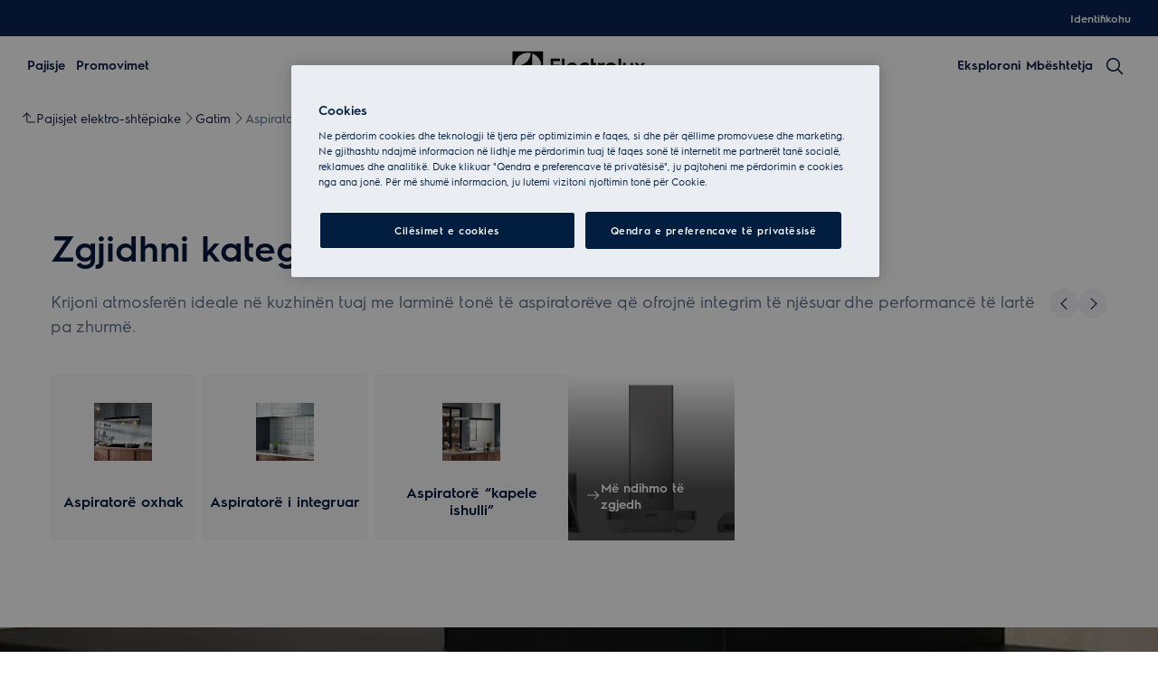

--- FILE ---
content_type: image/svg+xml
request_url: https://www.electrolux.al/siteassets/common-assets/02.-product-section/e.-cx-ladder/cx-ladder-v.3/taste/cooker-hoods/extractiontech-pro-icon.svg?mode=crop&width=64&quality=70
body_size: 406052
content:
<svg width="32" height="32" viewBox="0 0 32 32" fill="none" xmlns="http://www.w3.org/2000/svg" xmlns:xlink="http://www.w3.org/1999/xlink">
<rect x="0.5" y="0.5" width="31" height="31" rx="15.5" fill="url(#pattern0_3214_25639)"/>
<rect x="0.5" y="0.5" width="31" height="31" rx="15.5" stroke="#03183F"/>
<defs>
<pattern id="pattern0_3214_25639" patternContentUnits="objectBoundingBox" width="1" height="1">
<use xlink:href="#image0_3214_25639" transform="scale(0.000390625)"/>
</pattern>
<image id="image0_3214_25639" width="2560" height="2560" preserveAspectRatio="none" xlink:href="[data-uri]"/>
</defs>
</svg>


--- FILE ---
content_type: image/svg+xml
request_url: https://www.electrolux.al/siteassets/common-assets/02.-product-section/a.-kitchen/cooking/cooker-hoods/autosense-icon.svg?mode=crop&width=64&quality=70
body_size: 249567
content:
<svg width="33" height="33" viewBox="0 0 33 33" fill="none" xmlns="http://www.w3.org/2000/svg" xmlns:xlink="http://www.w3.org/1999/xlink">
<rect width="32" height="32" transform="translate(0.666992 0.798828)" fill="url(#pattern0_3187_19505)"/>
<defs>
<pattern id="pattern0_3187_19505" patternContentUnits="objectBoundingBox" width="1" height="1">
<use xlink:href="#image0_3187_19505" transform="scale(0.000390625)"/>
</pattern>
<image id="image0_3187_19505" width="2560" height="2560" preserveAspectRatio="none" xlink:href="[data-uri]"/>
</defs>
</svg>


--- FILE ---
content_type: image/svg+xml
request_url: https://www.electrolux.al/siteassets/common-assets/02.-product-section/e.-cx-ladder/cx-ladder-v.3/taste/cooker-hoods/pure-illumination-icon.svg?mode=crop&width=64&quality=70
body_size: 258131
content:
<svg width="32" height="32" viewBox="0 0 32 32" fill="none" xmlns="http://www.w3.org/2000/svg" xmlns:xlink="http://www.w3.org/1999/xlink">
<rect x="0.5" y="0.5" width="31" height="31" rx="15.5" fill="url(#pattern0_3214_25643)"/>
<rect x="0.5" y="0.5" width="31" height="31" rx="15.5" stroke="#03183F"/>
<defs>
<pattern id="pattern0_3214_25643" patternContentUnits="objectBoundingBox" width="1" height="1">
<use xlink:href="#image0_3214_25643" transform="scale(0.000390625)"/>
</pattern>
<image id="image0_3214_25643" width="2560" height="2560" preserveAspectRatio="none" xlink:href="[data-uri]"/>
</defs>
</svg>


--- FILE ---
content_type: image/svg+xml
request_url: https://www.electrolux.al/siteassets/common-assets/02.-product-section/e.-cx-ladder/cx-ladder-v.3/taste/cooker-hoods/silencetech-icon.svg?mode=crop&width=64&quality=70
body_size: 273320
content:
<svg width="32" height="33" viewBox="0 0 32 33" fill="none" xmlns="http://www.w3.org/2000/svg" xmlns:xlink="http://www.w3.org/1999/xlink">
<rect width="32" height="32" transform="translate(0 0.798828)" fill="url(#pattern0_3187_19433)"/>
<defs>
<pattern id="pattern0_3187_19433" patternContentUnits="objectBoundingBox" width="1" height="1">
<use xlink:href="#image0_3187_19433" transform="scale(0.000390625)"/>
</pattern>
<image id="image0_3187_19433" width="2560" height="2560" preserveAspectRatio="none" xlink:href="[data-uri]"/>
</defs>
</svg>


--- FILE ---
content_type: image/svg+xml
request_url: https://www.electrolux.al/siteassets/common-assets/02.-product-section/e.-cx-ladder/cx-ladder-v.3/taste/cooker-hoods/breeze-icon.svg?mode=crop&width=64&quality=70
body_size: 490810
content:
<svg width="32" height="33" viewBox="0 0 32 33" fill="none" xmlns="http://www.w3.org/2000/svg" xmlns:xlink="http://www.w3.org/1999/xlink">
<rect width="32" height="32" transform="translate(0 0.798828)" fill="url(#pattern0_3187_19455)"/>
<defs>
<pattern id="pattern0_3187_19455" patternContentUnits="objectBoundingBox" width="1" height="1">
<use xlink:href="#image0_3187_19455" transform="scale(0.000390625)"/>
</pattern>
<image id="image0_3187_19455" width="2560" height="2560" preserveAspectRatio="none" xlink:href="[data-uri]"/>
</defs>
</svg>


--- FILE ---
content_type: image/svg+xml
request_url: https://www.electrolux.al/siteassets/common-assets/02.-product-section/e.-cx-ladder/cx-ladder-v.3/taste/cooker-hoods/perfect-illumination-icon.svg?mode=crop&width=64&quality=70
body_size: 278860
content:
<svg width="32" height="32" viewBox="0 0 32 32" fill="none" xmlns="http://www.w3.org/2000/svg" xmlns:xlink="http://www.w3.org/1999/xlink">
<rect x="0.5" y="0.5" width="31" height="31" rx="15.5" fill="url(#pattern0_3214_25954)"/>
<rect x="0.5" y="0.5" width="31" height="31" rx="15.5" stroke="#03183F"/>
<defs>
<pattern id="pattern0_3214_25954" patternContentUnits="objectBoundingBox" width="1" height="1">
<use xlink:href="#image0_3214_25954" transform="scale(0.000390625)"/>
</pattern>
<image id="image0_3214_25954" width="2560" height="2560" preserveAspectRatio="none" xlink:href="[data-uri]"/>
</defs>
</svg>


--- FILE ---
content_type: image/svg+xml
request_url: https://www.electrolux.al/siteassets/common-assets/02.-product-section/a.-kitchen/cooking/cooker-hoods/silencetech-icon.svg?mode=crop&width=64&quality=70
body_size: 273332
content:
<svg width="32" height="33" viewBox="0 0 32 33" fill="none" xmlns="http://www.w3.org/2000/svg" xmlns:xlink="http://www.w3.org/1999/xlink">
<rect width="32" height="32" transform="translate(0 0.798828)" fill="url(#pattern0_3187_19433)"/>
<defs>
<pattern id="pattern0_3187_19433" patternContentUnits="objectBoundingBox" width="1" height="1">
<use xlink:href="#image0_3187_19433" transform="scale(0.000390625)"/>
</pattern>
<image id="image0_3187_19433" width="2560" height="2560" preserveAspectRatio="none" xlink:href="[data-uri]"/>
</defs>
</svg>
